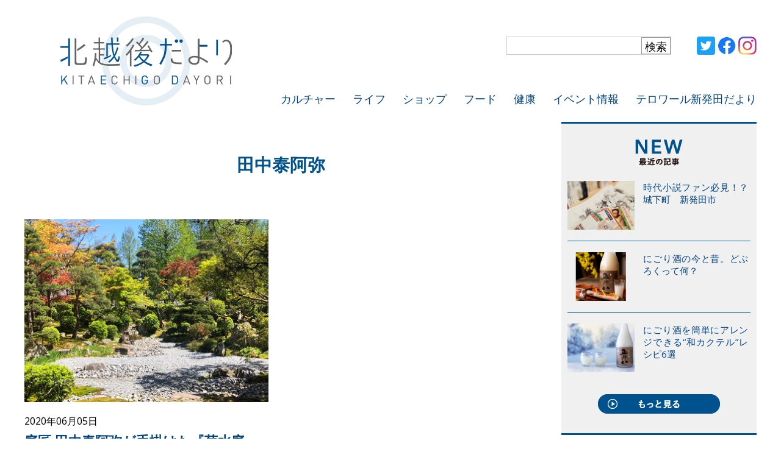

--- FILE ---
content_type: text/html; charset=UTF-8
request_url: https://kikusui-tsushin.com/tag/%E7%94%B0%E4%B8%AD%E6%B3%B0%E9%98%BF%E5%BC%A5/
body_size: 48361
content:
<!DOCTYPE html>
<html lang="jp">

<head>
	<meta charset="UTF-8">
	<meta name="viewport" content="width=device-width, initial-scale=1.0">
	<meta http-equiv="X-UA-Compatible" content="ie=edge">
	<title>北越後だより</title>

	<meta name="description" content="">
	<meta name="keyword" content="">
	<meta name="author" content="">
	<link rel="stylesheet" type="text/css" href="https://ajax.googleapis.com/ajax/libs/jqueryui/1.12.1/themes/ui-lightness/jquery-ui.min.css">
	<link rel="stylesheet" type="text/css" href="https://maxcdn.bootstrapcdn.com/font-awesome/4.7.0/css/font-awesome.min.css">
	<link rel="stylesheet" href="https://kikusui-tsushin.com/wp/wp-content/themes/kikusui_tsushin/assets_org/css/ress_custom.min.css">
	<link rel="stylesheet" href="https://kikusui-tsushin.com/wp/wp-content/themes/kikusui_tsushin/assets_org/js/slick.js/slick.css">
	<link rel="stylesheet" href="https://kikusui-tsushin.com/wp/wp-content/themes/kikusui_tsushin/assets_org/js/slick.js/slick-theme.css">
	<link rel="stylesheet" href="https://kikusui-tsushin.com/wp/wp-content/themes/kikusui_tsushin/assets_org/css/style.css">


	<script src="https://ajax.googleapis.com/ajax/libs/jquery/3.2.1/jquery.min.js"></script>
	<script src="https://ajax.googleapis.com/ajax/libs/jqueryui/1.12.1/jquery-ui.min.js"></script>

	<script src="https://kikusui-tsushin.com/wp/wp-content/themes/kikusui_tsushin/assets_org/js/pagetop.js"></script>
	<script src="https://kikusui-tsushin.com/wp/wp-content/themes/kikusui_tsushin/assets_org/js/smartRollover.js"></script>
	<script src="https://kikusui-tsushin.com/wp/wp-content/themes/kikusui_tsushin/assets_org/js/slick.js/slick.js"></script>

	<script src="https://kikusui-tsushin.com/wp/wp-content/themes/kikusui_tsushin/assets_org/js/scripts.js"></script>

	<title>田中泰阿弥 &#8211; 北越後だより</title>
<meta name='robots' content='max-image-preview:large' />
	<style>img:is([sizes="auto" i], [sizes^="auto," i]) { contain-intrinsic-size: 3000px 1500px }</style>
	<link rel='dns-prefetch' href='//s7.addthis.com' />
<link rel="alternate" type="application/rss+xml" title="北越後だより &raquo; フィード" href="https://kikusui-tsushin.com/feed/" />
<link rel="alternate" type="application/rss+xml" title="北越後だより &raquo; コメントフィード" href="https://kikusui-tsushin.com/comments/feed/" />
<link rel="alternate" type="application/rss+xml" title="北越後だより &raquo; 田中泰阿弥 タグのフィード" href="https://kikusui-tsushin.com/tag/%e7%94%b0%e4%b8%ad%e6%b3%b0%e9%98%bf%e5%bc%a5/feed/" />
<script type="text/javascript">
/* <![CDATA[ */
window._wpemojiSettings = {"baseUrl":"https:\/\/s.w.org\/images\/core\/emoji\/15.0.3\/72x72\/","ext":".png","svgUrl":"https:\/\/s.w.org\/images\/core\/emoji\/15.0.3\/svg\/","svgExt":".svg","source":{"concatemoji":"https:\/\/kikusui-tsushin.com\/wp\/wp-includes\/js\/wp-emoji-release.min.js?ver=6.7.2"}};
/*! This file is auto-generated */
!function(i,n){var o,s,e;function c(e){try{var t={supportTests:e,timestamp:(new Date).valueOf()};sessionStorage.setItem(o,JSON.stringify(t))}catch(e){}}function p(e,t,n){e.clearRect(0,0,e.canvas.width,e.canvas.height),e.fillText(t,0,0);var t=new Uint32Array(e.getImageData(0,0,e.canvas.width,e.canvas.height).data),r=(e.clearRect(0,0,e.canvas.width,e.canvas.height),e.fillText(n,0,0),new Uint32Array(e.getImageData(0,0,e.canvas.width,e.canvas.height).data));return t.every(function(e,t){return e===r[t]})}function u(e,t,n){switch(t){case"flag":return n(e,"\ud83c\udff3\ufe0f\u200d\u26a7\ufe0f","\ud83c\udff3\ufe0f\u200b\u26a7\ufe0f")?!1:!n(e,"\ud83c\uddfa\ud83c\uddf3","\ud83c\uddfa\u200b\ud83c\uddf3")&&!n(e,"\ud83c\udff4\udb40\udc67\udb40\udc62\udb40\udc65\udb40\udc6e\udb40\udc67\udb40\udc7f","\ud83c\udff4\u200b\udb40\udc67\u200b\udb40\udc62\u200b\udb40\udc65\u200b\udb40\udc6e\u200b\udb40\udc67\u200b\udb40\udc7f");case"emoji":return!n(e,"\ud83d\udc26\u200d\u2b1b","\ud83d\udc26\u200b\u2b1b")}return!1}function f(e,t,n){var r="undefined"!=typeof WorkerGlobalScope&&self instanceof WorkerGlobalScope?new OffscreenCanvas(300,150):i.createElement("canvas"),a=r.getContext("2d",{willReadFrequently:!0}),o=(a.textBaseline="top",a.font="600 32px Arial",{});return e.forEach(function(e){o[e]=t(a,e,n)}),o}function t(e){var t=i.createElement("script");t.src=e,t.defer=!0,i.head.appendChild(t)}"undefined"!=typeof Promise&&(o="wpEmojiSettingsSupports",s=["flag","emoji"],n.supports={everything:!0,everythingExceptFlag:!0},e=new Promise(function(e){i.addEventListener("DOMContentLoaded",e,{once:!0})}),new Promise(function(t){var n=function(){try{var e=JSON.parse(sessionStorage.getItem(o));if("object"==typeof e&&"number"==typeof e.timestamp&&(new Date).valueOf()<e.timestamp+604800&&"object"==typeof e.supportTests)return e.supportTests}catch(e){}return null}();if(!n){if("undefined"!=typeof Worker&&"undefined"!=typeof OffscreenCanvas&&"undefined"!=typeof URL&&URL.createObjectURL&&"undefined"!=typeof Blob)try{var e="postMessage("+f.toString()+"("+[JSON.stringify(s),u.toString(),p.toString()].join(",")+"));",r=new Blob([e],{type:"text/javascript"}),a=new Worker(URL.createObjectURL(r),{name:"wpTestEmojiSupports"});return void(a.onmessage=function(e){c(n=e.data),a.terminate(),t(n)})}catch(e){}c(n=f(s,u,p))}t(n)}).then(function(e){for(var t in e)n.supports[t]=e[t],n.supports.everything=n.supports.everything&&n.supports[t],"flag"!==t&&(n.supports.everythingExceptFlag=n.supports.everythingExceptFlag&&n.supports[t]);n.supports.everythingExceptFlag=n.supports.everythingExceptFlag&&!n.supports.flag,n.DOMReady=!1,n.readyCallback=function(){n.DOMReady=!0}}).then(function(){return e}).then(function(){var e;n.supports.everything||(n.readyCallback(),(e=n.source||{}).concatemoji?t(e.concatemoji):e.wpemoji&&e.twemoji&&(t(e.twemoji),t(e.wpemoji)))}))}((window,document),window._wpemojiSettings);
/* ]]> */
</script>
<style id='wp-emoji-styles-inline-css' type='text/css'>

	img.wp-smiley, img.emoji {
		display: inline !important;
		border: none !important;
		box-shadow: none !important;
		height: 1em !important;
		width: 1em !important;
		margin: 0 0.07em !important;
		vertical-align: -0.1em !important;
		background: none !important;
		padding: 0 !important;
	}
</style>
<link rel='stylesheet' id='wp-block-library-css' href='https://kikusui-tsushin.com/wp/wp-includes/css/dist/block-library/style.min.css?ver=6.7.2' type='text/css' media='all' />
<style id='classic-theme-styles-inline-css' type='text/css'>
/*! This file is auto-generated */
.wp-block-button__link{color:#fff;background-color:#32373c;border-radius:9999px;box-shadow:none;text-decoration:none;padding:calc(.667em + 2px) calc(1.333em + 2px);font-size:1.125em}.wp-block-file__button{background:#32373c;color:#fff;text-decoration:none}
</style>
<style id='global-styles-inline-css' type='text/css'>
:root{--wp--preset--aspect-ratio--square: 1;--wp--preset--aspect-ratio--4-3: 4/3;--wp--preset--aspect-ratio--3-4: 3/4;--wp--preset--aspect-ratio--3-2: 3/2;--wp--preset--aspect-ratio--2-3: 2/3;--wp--preset--aspect-ratio--16-9: 16/9;--wp--preset--aspect-ratio--9-16: 9/16;--wp--preset--color--black: #000000;--wp--preset--color--cyan-bluish-gray: #abb8c3;--wp--preset--color--white: #ffffff;--wp--preset--color--pale-pink: #f78da7;--wp--preset--color--vivid-red: #cf2e2e;--wp--preset--color--luminous-vivid-orange: #ff6900;--wp--preset--color--luminous-vivid-amber: #fcb900;--wp--preset--color--light-green-cyan: #7bdcb5;--wp--preset--color--vivid-green-cyan: #00d084;--wp--preset--color--pale-cyan-blue: #8ed1fc;--wp--preset--color--vivid-cyan-blue: #0693e3;--wp--preset--color--vivid-purple: #9b51e0;--wp--preset--gradient--vivid-cyan-blue-to-vivid-purple: linear-gradient(135deg,rgba(6,147,227,1) 0%,rgb(155,81,224) 100%);--wp--preset--gradient--light-green-cyan-to-vivid-green-cyan: linear-gradient(135deg,rgb(122,220,180) 0%,rgb(0,208,130) 100%);--wp--preset--gradient--luminous-vivid-amber-to-luminous-vivid-orange: linear-gradient(135deg,rgba(252,185,0,1) 0%,rgba(255,105,0,1) 100%);--wp--preset--gradient--luminous-vivid-orange-to-vivid-red: linear-gradient(135deg,rgba(255,105,0,1) 0%,rgb(207,46,46) 100%);--wp--preset--gradient--very-light-gray-to-cyan-bluish-gray: linear-gradient(135deg,rgb(238,238,238) 0%,rgb(169,184,195) 100%);--wp--preset--gradient--cool-to-warm-spectrum: linear-gradient(135deg,rgb(74,234,220) 0%,rgb(151,120,209) 20%,rgb(207,42,186) 40%,rgb(238,44,130) 60%,rgb(251,105,98) 80%,rgb(254,248,76) 100%);--wp--preset--gradient--blush-light-purple: linear-gradient(135deg,rgb(255,206,236) 0%,rgb(152,150,240) 100%);--wp--preset--gradient--blush-bordeaux: linear-gradient(135deg,rgb(254,205,165) 0%,rgb(254,45,45) 50%,rgb(107,0,62) 100%);--wp--preset--gradient--luminous-dusk: linear-gradient(135deg,rgb(255,203,112) 0%,rgb(199,81,192) 50%,rgb(65,88,208) 100%);--wp--preset--gradient--pale-ocean: linear-gradient(135deg,rgb(255,245,203) 0%,rgb(182,227,212) 50%,rgb(51,167,181) 100%);--wp--preset--gradient--electric-grass: linear-gradient(135deg,rgb(202,248,128) 0%,rgb(113,206,126) 100%);--wp--preset--gradient--midnight: linear-gradient(135deg,rgb(2,3,129) 0%,rgb(40,116,252) 100%);--wp--preset--font-size--small: 13px;--wp--preset--font-size--medium: 20px;--wp--preset--font-size--large: 36px;--wp--preset--font-size--x-large: 42px;--wp--preset--spacing--20: 0.44rem;--wp--preset--spacing--30: 0.67rem;--wp--preset--spacing--40: 1rem;--wp--preset--spacing--50: 1.5rem;--wp--preset--spacing--60: 2.25rem;--wp--preset--spacing--70: 3.38rem;--wp--preset--spacing--80: 5.06rem;--wp--preset--shadow--natural: 6px 6px 9px rgba(0, 0, 0, 0.2);--wp--preset--shadow--deep: 12px 12px 50px rgba(0, 0, 0, 0.4);--wp--preset--shadow--sharp: 6px 6px 0px rgba(0, 0, 0, 0.2);--wp--preset--shadow--outlined: 6px 6px 0px -3px rgba(255, 255, 255, 1), 6px 6px rgba(0, 0, 0, 1);--wp--preset--shadow--crisp: 6px 6px 0px rgba(0, 0, 0, 1);}:where(.is-layout-flex){gap: 0.5em;}:where(.is-layout-grid){gap: 0.5em;}body .is-layout-flex{display: flex;}.is-layout-flex{flex-wrap: wrap;align-items: center;}.is-layout-flex > :is(*, div){margin: 0;}body .is-layout-grid{display: grid;}.is-layout-grid > :is(*, div){margin: 0;}:where(.wp-block-columns.is-layout-flex){gap: 2em;}:where(.wp-block-columns.is-layout-grid){gap: 2em;}:where(.wp-block-post-template.is-layout-flex){gap: 1.25em;}:where(.wp-block-post-template.is-layout-grid){gap: 1.25em;}.has-black-color{color: var(--wp--preset--color--black) !important;}.has-cyan-bluish-gray-color{color: var(--wp--preset--color--cyan-bluish-gray) !important;}.has-white-color{color: var(--wp--preset--color--white) !important;}.has-pale-pink-color{color: var(--wp--preset--color--pale-pink) !important;}.has-vivid-red-color{color: var(--wp--preset--color--vivid-red) !important;}.has-luminous-vivid-orange-color{color: var(--wp--preset--color--luminous-vivid-orange) !important;}.has-luminous-vivid-amber-color{color: var(--wp--preset--color--luminous-vivid-amber) !important;}.has-light-green-cyan-color{color: var(--wp--preset--color--light-green-cyan) !important;}.has-vivid-green-cyan-color{color: var(--wp--preset--color--vivid-green-cyan) !important;}.has-pale-cyan-blue-color{color: var(--wp--preset--color--pale-cyan-blue) !important;}.has-vivid-cyan-blue-color{color: var(--wp--preset--color--vivid-cyan-blue) !important;}.has-vivid-purple-color{color: var(--wp--preset--color--vivid-purple) !important;}.has-black-background-color{background-color: var(--wp--preset--color--black) !important;}.has-cyan-bluish-gray-background-color{background-color: var(--wp--preset--color--cyan-bluish-gray) !important;}.has-white-background-color{background-color: var(--wp--preset--color--white) !important;}.has-pale-pink-background-color{background-color: var(--wp--preset--color--pale-pink) !important;}.has-vivid-red-background-color{background-color: var(--wp--preset--color--vivid-red) !important;}.has-luminous-vivid-orange-background-color{background-color: var(--wp--preset--color--luminous-vivid-orange) !important;}.has-luminous-vivid-amber-background-color{background-color: var(--wp--preset--color--luminous-vivid-amber) !important;}.has-light-green-cyan-background-color{background-color: var(--wp--preset--color--light-green-cyan) !important;}.has-vivid-green-cyan-background-color{background-color: var(--wp--preset--color--vivid-green-cyan) !important;}.has-pale-cyan-blue-background-color{background-color: var(--wp--preset--color--pale-cyan-blue) !important;}.has-vivid-cyan-blue-background-color{background-color: var(--wp--preset--color--vivid-cyan-blue) !important;}.has-vivid-purple-background-color{background-color: var(--wp--preset--color--vivid-purple) !important;}.has-black-border-color{border-color: var(--wp--preset--color--black) !important;}.has-cyan-bluish-gray-border-color{border-color: var(--wp--preset--color--cyan-bluish-gray) !important;}.has-white-border-color{border-color: var(--wp--preset--color--white) !important;}.has-pale-pink-border-color{border-color: var(--wp--preset--color--pale-pink) !important;}.has-vivid-red-border-color{border-color: var(--wp--preset--color--vivid-red) !important;}.has-luminous-vivid-orange-border-color{border-color: var(--wp--preset--color--luminous-vivid-orange) !important;}.has-luminous-vivid-amber-border-color{border-color: var(--wp--preset--color--luminous-vivid-amber) !important;}.has-light-green-cyan-border-color{border-color: var(--wp--preset--color--light-green-cyan) !important;}.has-vivid-green-cyan-border-color{border-color: var(--wp--preset--color--vivid-green-cyan) !important;}.has-pale-cyan-blue-border-color{border-color: var(--wp--preset--color--pale-cyan-blue) !important;}.has-vivid-cyan-blue-border-color{border-color: var(--wp--preset--color--vivid-cyan-blue) !important;}.has-vivid-purple-border-color{border-color: var(--wp--preset--color--vivid-purple) !important;}.has-vivid-cyan-blue-to-vivid-purple-gradient-background{background: var(--wp--preset--gradient--vivid-cyan-blue-to-vivid-purple) !important;}.has-light-green-cyan-to-vivid-green-cyan-gradient-background{background: var(--wp--preset--gradient--light-green-cyan-to-vivid-green-cyan) !important;}.has-luminous-vivid-amber-to-luminous-vivid-orange-gradient-background{background: var(--wp--preset--gradient--luminous-vivid-amber-to-luminous-vivid-orange) !important;}.has-luminous-vivid-orange-to-vivid-red-gradient-background{background: var(--wp--preset--gradient--luminous-vivid-orange-to-vivid-red) !important;}.has-very-light-gray-to-cyan-bluish-gray-gradient-background{background: var(--wp--preset--gradient--very-light-gray-to-cyan-bluish-gray) !important;}.has-cool-to-warm-spectrum-gradient-background{background: var(--wp--preset--gradient--cool-to-warm-spectrum) !important;}.has-blush-light-purple-gradient-background{background: var(--wp--preset--gradient--blush-light-purple) !important;}.has-blush-bordeaux-gradient-background{background: var(--wp--preset--gradient--blush-bordeaux) !important;}.has-luminous-dusk-gradient-background{background: var(--wp--preset--gradient--luminous-dusk) !important;}.has-pale-ocean-gradient-background{background: var(--wp--preset--gradient--pale-ocean) !important;}.has-electric-grass-gradient-background{background: var(--wp--preset--gradient--electric-grass) !important;}.has-midnight-gradient-background{background: var(--wp--preset--gradient--midnight) !important;}.has-small-font-size{font-size: var(--wp--preset--font-size--small) !important;}.has-medium-font-size{font-size: var(--wp--preset--font-size--medium) !important;}.has-large-font-size{font-size: var(--wp--preset--font-size--large) !important;}.has-x-large-font-size{font-size: var(--wp--preset--font-size--x-large) !important;}
:where(.wp-block-post-template.is-layout-flex){gap: 1.25em;}:where(.wp-block-post-template.is-layout-grid){gap: 1.25em;}
:where(.wp-block-columns.is-layout-flex){gap: 2em;}:where(.wp-block-columns.is-layout-grid){gap: 2em;}
:root :where(.wp-block-pullquote){font-size: 1.5em;line-height: 1.6;}
</style>
<link rel='stylesheet' id='kikusui_tsushin-style-css' href='https://kikusui-tsushin.com/wp/wp-content/themes/kikusui_tsushin/style.css?ver=6.7.2' type='text/css' media='all' />
<link rel='stylesheet' id='addthis_all_pages-css' href='https://kikusui-tsushin.com/wp/wp-content/plugins/addthis/frontend/build/addthis_wordpress_public.min.css?ver=6.7.2' type='text/css' media='all' />
<link rel="https://api.w.org/" href="https://kikusui-tsushin.com/wp-json/" /><link rel="alternate" title="JSON" type="application/json" href="https://kikusui-tsushin.com/wp-json/wp/v2/tags/59" /><link rel="EditURI" type="application/rsd+xml" title="RSD" href="https://kikusui-tsushin.com/wp/xmlrpc.php?rsd" />
<meta name="generator" content="WordPress 6.7.2" />
		<style type="text/css" id="wp-custom-css">
			div.main a,
div.main a:visited {
  color: #004483!important;
  text-decoration: none;
}

.header_wrapper header h1.logo{
	/*margin-left:24px!important;*/
}


/*カートボタン*/
div.kikucart {
	/*font-size:14px;*/
}

div.kikucart table {
	width:45%;
}

div.kikucart  img{
	width:200px;
}

div.kikucart input[type="text"],
div.kikucart select{
-webkit-box-sizing: border-box;
box-sizing: border-box;
-webkit-appearance: button;
appearance: none;
border-radius: 0;
width:40%;
font-size:13px;
border:1px solid #aaa;
padding:2px;
}

/* submit */
div.kikucart button{
display: flex;
justify-content: center;
font-size:14px;
}

div.kikucart button {
cursor:pointer;
border:none;
display: inline-block;
width:200px;
background:#d5af00;
color: #fff;
margin:5px;
padding: 4px 8px;
}		</style>
		</head>

<body class="archive tag tag-59 hfeed">

	<div class="header_wrapper">
		<header class="clearfix">
			<h1 class="logo"><a href="https://kikusui-tsushin.com/"><img src="https://kikusui-tsushin.com/wp/wp-content/themes/kikusui_tsushin/assets_org/img/logo.png" alt="北越後だより"></a></h1>
			<div class="header_menu">

				<div class="search pc">
					<form id="header_search" name="header_search" action="https://kikusui-tsushin.com/" method="get">

						<input class="input" type="text" id="" name="s" value="">
						<input class="submit" type="submit" value="検索">
					</form>
				</div>

				<ul class="sns">
					<li><a href="https://twitter.com/kikusui_pr" target="_blank"><img src="https://kikusui-tsushin.com/wp/wp-content/themes/kikusui_tsushin/assets_org/img/twitter.png" alt=""></a></li>
					<li><a href="https://www.facebook.com/kikusui.jp" target="_blank"><img src="https://kikusui-tsushin.com/wp/wp-content/themes/kikusui_tsushin/assets_org/img/facebook.png" alt=""></a></li>
					<li><a href="https://www.instagram.com/kikusui_pr/" target="_blank"><img src="https://kikusui-tsushin.com/wp/wp-content/themes/kikusui_tsushin/assets_org/img/instagram.png" alt=""></a></li>
				</ul>

				<div id="menu" class="gnavi">
					<a id="sp_close" class="sp" href="javascript:void(0);">閉じる</a>
					<nav>
						<ol>
							<li ><a href="https://kikusui-tsushin.com/category/culture">カルチャー</a></li>
							<li ><a href="https://kikusui-tsushin.com/category/life">ライフ</a></li>
							<li ><a href="https://kikusui-tsushin.com/category/shop">ショップ</a></li>
							<li ><a href="https://kikusui-tsushin.com/category/food">フード</a></li>
							<li ><a href="https://kikusui-tsushin.com/category/health">健康</a></li>
							<li ><a href="https://kikusui-tsushin.com/category/event">イベント情報</a></li>
							<li ><a href="https://kikusui-tsushin.com/category/shibatadayori">テロワール新発田だより</a></li>
						</ol>
					</nav>
				</div>
			</div>
			<div class="sp" id="sp_open"><a href="javascript:void(0);"><img src="https://kikusui-tsushin.com/wp/wp-content/themes/kikusui_tsushin/assets_org/img/sp_open.png" alt=""></a></div>
		</header>
	</div>
<div class="wrapper">
	<div id="primary" class="main archive content-area">

			<header class="page-header">
				<h1 class="page-title">田中泰阿弥</h1>			</header><!-- .page-header -->


		<div class="articlelist ">
		

			




        <div class="article article_top">
            <div class="img">
                <a href="https://kikusui-tsushin.com/tanakataiami-kikusuiteien/"><img width="1200" height="604" src="https://kikusui-tsushin.com/wp/wp-content/uploads/2020/06/01_-2.jpg" class="attachment-post-thumbnail size-post-thumbnail wp-post-image" alt="" decoding="async" loading="lazy" srcset="https://kikusui-tsushin.com/wp/wp-content/uploads/2020/06/01_-2.jpg 1200w, https://kikusui-tsushin.com/wp/wp-content/uploads/2020/06/01_-2-300x151.jpg 300w, https://kikusui-tsushin.com/wp/wp-content/uploads/2020/06/01_-2-768x387.jpg 768w, https://kikusui-tsushin.com/wp/wp-content/uploads/2020/06/01_-2-1024x515.jpg 1024w" sizes="auto, (max-width: 1200px) 100vw, 1200px" /></a>
            </div>
            <div class="copy">
                <p class="date">2020年06月05日</p>
                <h3><a href="https://kikusui-tsushin.com/tanakataiami-kikusuiteien/">庭匠 田中泰阿弥が手掛けた『菊水庭園』</a></h3>
                <!-- <p class="category"><a href="https://kikusui-tsushin.com/category/culture/" rel="category tag">カルチャー</a>, <a href="https://kikusui-tsushin.com/category/shibatadayori/" rel="category tag">テロワール新発田だより</a></p> -->
                <p class="text">
					<a href="https://kikusui-tsushin.com/tanakataiami-kikusuiteien/">菊水が蔵を構える新発田市は、越後平野（新潟平野）の北部に位置し、中世にはこの地を流れる新発田川の流域にその水運を生かして城が築かれました。

江戸時代には十万石の城下町として栄え、武家町・町人町・寺町などの特徴的な町が形成されました。現在も城下町当時の区割りや道、歴史的建造物など、かつての姿をまちの随所に見ることができます。

ご紹介したいのは「清水園」、近江八景を取り入れた回遊式庭園です。中央には草書体の「水」の字をかたどった池が配置されており、池の周囲には五つの茶室が点在しています。その凛とした美しい佇まいと歴史的観点より2003年に国の名勝に指定されました。

清水園は江戸時代に幕府茶道方の縣宗知の指南により築造されましたが、昭和20年代に荒廃した同園を田中泰阿弥が修復しました。
田中泰阿弥は銀閣寺の清泉の石組の発掘復元をはじめ全国各地の寺院や名園を手掛け、孤高の庭匠と呼ばれた人物です。
池泉と一体になり景観に溶け込む5つの茶室を建立、京都から運んだ石を配し、古い記録と聞き込みに基づいて丹念に修復した結果、他に比をみない名園となりました。現在高い評価を得ている清水園の作庭は、そのほとんどが田中泰阿弥の再生作業の賜物と言えるでしょう。城下町新発田ならではの歴史ある庭園、新発田の誇りです。

旧新発田藩下屋敷庭園 清水園
http://hoppou-bunka.com/shimizuen/ennai.html

&nbsp;

さて。菊水では平成最後の秋に敷地内庭園の一般公開をはじめました。
菊水酒造の創業家・高澤家の邸宅庭園として1969年に造られたもので、実は前述の清水園を手掛けた田中泰阿弥氏の手による庭なのです。

[caption id="attachment_537" align="aligncenter" width="640"] 　　造園当時の様子。右奥が庭匠　田中泰阿弥[/caption]

&nbsp;

こちらは、水を用いずに石の組み合わせや地形の高低などによって山水の景色を表現する枯山水庭園ですが、庭全体では池泉回遊式庭園の形式であり、中央に枯山水の手法で表現された池が配置されて、言うなれば池泉回遊式と枯山水が絶妙に組み合わされた風情ある庭園です。

田中泰阿弥の作庭では枯山水は珍しいのだそうです。菊水酒造には、1966,7年に続けて大水害に見舞われ現在の地に移転を余儀なくされた苦難の歴史があり、もしかしたらその悲劇を知る田中泰阿弥氏は蔵元への配慮から水を用いない枯山水を取り入れたのかもしれません。

[caption id="attachment_539" align="aligncenter" width="640"] 大小の石を組み合わせて水の流れを表現[/caption]

&nbsp;

石は菊水の近くを流れる加治川など各地を歩きまわった中で、この庭に合うものを集めてきたそうで、中央奥の石組は滝を、そこからの流れは加治川をイメージしているようです。
また、田中泰阿弥氏の庭園は苔が美しいことで有名ですが、高澤家の庭園も枯池の周辺に杉苔が張り巡らされ、瑞々しい緑色が広い庭を覆っています。

完成から今年でちょうど50年。木々は大きく成長し春から夏は鮮やかな緑が、秋には真っ赤に染まった紅葉が庭を彩ります。そして冬は雪景色と四季折々の楽しみ方があります。

飛び石に沿って歩き木々を愛でながらぐるり一周、風景に癒されるもよし、静かに枯山水を眺め精神世界や作り手の心象風景に思いを馳せるもよし。

現在は、蔵見学を中止しているため庭園の公開も中止していますが、再開した折には、ぜひ日本庭園の奥深さを体験しにいらしてください。

[caption id="attachment_540" align="aligncenter" width="640"] 菊水庭園[/caption]

&nbsp;

菊水酒造蔵見学のご案内
https://www.kikusui-sake.com/home/jp/labo/</a>
                </p>
            </div>
        </div>




			</div>
			

		</div>

		


<div class="sidebar">

<div class="side_news block">
	<h2>
		<img src="https://kikusui-tsushin.com/wp/wp-content/themes/kikusui_tsushin/assets_org/img/title_new.png" alt="">
	</h2>

	<ol class="newslist">






<!-- the loop -->


<li class="article">
			<div class="figure">
				<a href="https://kikusui-tsushin.com/eyes_syousetsu/"><img width="612" height="408" src="https://kikusui-tsushin.com/wp/wp-content/uploads/2021/04/0aaa66664240364bfb0566403f5c7cfc-1.jpg" class="attachment-post-thumbnail size-post-thumbnail wp-post-image" alt="" decoding="async" loading="lazy" srcset="https://kikusui-tsushin.com/wp/wp-content/uploads/2021/04/0aaa66664240364bfb0566403f5c7cfc-1.jpg 612w, https://kikusui-tsushin.com/wp/wp-content/uploads/2021/04/0aaa66664240364bfb0566403f5c7cfc-1-300x200.jpg 300w" sizes="auto, (max-width: 612px) 100vw, 612px" /></a>
			</div>
			<p>
			<a href="https://kikusui-tsushin.com/eyes_syousetsu/">時代小説ファン必見！？城下町　新発田市</a>
			</p>
		</li>



<li class="article">
			<div class="figure">
				<a href="https://kikusui-tsushin.com/tsushin26goro/"><img width="1000" height="969" src="https://kikusui-tsushin.com/wp/wp-content/uploads/2024/01/579b9b57c9c022bdc35d981975247629-scaled-e1704433950643.jpg" class="attachment-post-thumbnail size-post-thumbnail wp-post-image" alt="" decoding="async" loading="lazy" srcset="https://kikusui-tsushin.com/wp/wp-content/uploads/2024/01/579b9b57c9c022bdc35d981975247629-scaled-e1704433950643.jpg 1000w, https://kikusui-tsushin.com/wp/wp-content/uploads/2024/01/579b9b57c9c022bdc35d981975247629-scaled-e1704433950643-300x291.jpg 300w, https://kikusui-tsushin.com/wp/wp-content/uploads/2024/01/579b9b57c9c022bdc35d981975247629-scaled-e1704433950643-768x744.jpg 768w" sizes="auto, (max-width: 1000px) 100vw, 1000px" /></a>
			</div>
			<p>
			<a href="https://kikusui-tsushin.com/tsushin26goro/">にごり酒の今と昔。どぶろくって何？</a>
			</p>
		</li>



<li class="article">
			<div class="figure">
				<a href="https://kikusui-tsushin.com/20191207-568-recipe/"><img width="907" height="455" src="https://kikusui-tsushin.com/wp/wp-content/uploads/2021/10/8fe71947e0160d7fe1630f6a492efae1-e1699493867677.png" class="attachment-post-thumbnail size-post-thumbnail wp-post-image" alt="" decoding="async" loading="lazy" srcset="https://kikusui-tsushin.com/wp/wp-content/uploads/2021/10/8fe71947e0160d7fe1630f6a492efae1-e1699493867677.png 907w, https://kikusui-tsushin.com/wp/wp-content/uploads/2021/10/8fe71947e0160d7fe1630f6a492efae1-e1699493867677-300x150.png 300w, https://kikusui-tsushin.com/wp/wp-content/uploads/2021/10/8fe71947e0160d7fe1630f6a492efae1-e1699493867677-768x385.png 768w" sizes="auto, (max-width: 907px) 100vw, 907px" /></a>
			</div>
			<p>
			<a href="https://kikusui-tsushin.com/20191207-568-recipe/">にごり酒を簡単にアレンジできる“和カクテル”レシピ6選</a>
			</p>
		</li>

<!-- end of the loop -->


	</ol>


	<div class="more">
		<a href="https://kikusui-tsushin.com/newarticles"><img src="https://kikusui-tsushin.com/wp/wp-content/themes/kikusui_tsushin/assets_org/img/btn_more.png" alt=""></a>
	</div>


</div>







<section id="tag_cloud-2" class="widget widget_tag_cloud"><h2 class="widget-title">KEYWORD</h2><div class="tagcloud"><a href="https://kikusui-tsushin.com/tag/777/" class="tag-cloud-link tag-link-90 tag-link-position-1" style="font-size: 8pt;" aria-label="777 (1個の項目)">777</a>
<a href="https://kikusui-tsushin.com/tag/twitter/" class="tag-cloud-link tag-link-33 tag-link-position-2" style="font-size: 12.2pt;" aria-label="Twitter (2個の項目)">Twitter</a>
<a href="https://kikusui-tsushin.com/tag/%e3%81%8a%e4%b8%ad%e5%85%83/" class="tag-cloud-link tag-link-71 tag-link-position-3" style="font-size: 8pt;" aria-label="お中元 (1個の項目)">お中元</a>
<a href="https://kikusui-tsushin.com/tag/%e3%81%8a%e7%87%97/" class="tag-cloud-link tag-link-13 tag-link-position-4" style="font-size: 12.2pt;" aria-label="お燗 (2個の項目)">お燗</a>
<a href="https://kikusui-tsushin.com/tag/%e3%81%9d%e3%81%86%e3%81%88%e3%82%93%e8%be%b2%e5%a0%b4/" class="tag-cloud-link tag-link-120 tag-link-position-5" style="font-size: 8pt;" aria-label="そうえん農場 (1個の項目)">そうえん農場</a>
<a href="https://kikusui-tsushin.com/tag/%e3%81%ab%e3%81%94%e3%82%8a%e9%85%92/" class="tag-cloud-link tag-link-26 tag-link-position-6" style="font-size: 12.2pt;" aria-label="にごり酒 (2個の項目)">にごり酒</a>
<a href="https://kikusui-tsushin.com/tag/%e3%81%b5%e3%81%aa%e3%81%90%e3%81%a1/" class="tag-cloud-link tag-link-8 tag-link-position-7" style="font-size: 20.833333333333pt;" aria-label="ふなぐち (6個の項目)">ふなぐち</a>
<a href="https://kikusui-tsushin.com/tag/%e3%81%bf%e3%81%9e%e3%82%8c%e9%85%92/" class="tag-cloud-link tag-link-76 tag-link-position-8" style="font-size: 8pt;" aria-label="みぞれ酒 (1個の項目)">みぞれ酒</a>
<a href="https://kikusui-tsushin.com/tag/%e3%82%a2%e3%82%b9%e3%83%91%e3%83%a9/" class="tag-cloud-link tag-link-108 tag-link-position-9" style="font-size: 8pt;" aria-label="アスパラ (1個の項目)">アスパラ</a>
<a href="https://kikusui-tsushin.com/tag/%e3%82%aa%e3%83%b3%e3%82%b6%e3%83%ad%e3%83%83%e3%82%af/" class="tag-cloud-link tag-link-75 tag-link-position-10" style="font-size: 8pt;" aria-label="オンザロック (1個の項目)">オンザロック</a>
<a href="https://kikusui-tsushin.com/tag/%e3%82%ad%e3%83%a3%e3%83%b3%e3%83%97/" class="tag-cloud-link tag-link-96 tag-link-position-11" style="font-size: 8pt;" aria-label="キャンプ (1個の項目)">キャンプ</a>
<a href="https://kikusui-tsushin.com/tag/%e3%82%ad%e3%83%a3%e3%83%b3%e3%83%9a%e3%83%bc%e3%83%b3/" class="tag-cloud-link tag-link-111 tag-link-position-12" style="font-size: 12.2pt;" aria-label="キャンペーン (2個の項目)">キャンペーン</a>
<a href="https://kikusui-tsushin.com/tag/%e3%82%b3%e3%82%b7%e3%83%92%e3%82%ab%e3%83%aa/" class="tag-cloud-link tag-link-119 tag-link-position-13" style="font-size: 8pt;" aria-label="コシヒカリ (1個の項目)">コシヒカリ</a>
<a href="https://kikusui-tsushin.com/tag/%e3%83%84%e3%82%a4%e3%83%83%e3%82%bf%e3%83%bc/" class="tag-cloud-link tag-link-34 tag-link-position-14" style="font-size: 12.2pt;" aria-label="ツイッター (2個の項目)">ツイッター</a>
<a href="https://kikusui-tsushin.com/tag/%e3%83%97%e3%83%ac%e3%82%bc%e3%83%b3%e3%83%88/" class="tag-cloud-link tag-link-113 tag-link-position-15" style="font-size: 12.2pt;" aria-label="プレゼント (2個の項目)">プレゼント</a>
<a href="https://kikusui-tsushin.com/tag/%e3%83%ac%e3%82%b7%e3%83%94/" class="tag-cloud-link tag-link-18 tag-link-position-16" style="font-size: 17.333333333333pt;" aria-label="レシピ (4個の項目)">レシピ</a>
<a href="https://kikusui-tsushin.com/tag/%e4%b8%ad%e7%a7%8b%e3%81%ae%e5%90%8d%e6%9c%88/" class="tag-cloud-link tag-link-99 tag-link-position-17" style="font-size: 8pt;" aria-label="中秋の名月 (1個の項目)">中秋の名月</a>
<a href="https://kikusui-tsushin.com/tag/%e4%ba%94%e9%83%8e%e5%85%ab/" class="tag-cloud-link tag-link-16 tag-link-position-18" style="font-size: 12.2pt;" aria-label="五郎八 (2個の項目)">五郎八</a>
<a href="https://kikusui-tsushin.com/tag/%e5%86%b7%e9%85%92/" class="tag-cloud-link tag-link-79 tag-link-position-19" style="font-size: 8pt;" aria-label="冷酒 (1個の項目)">冷酒</a>
<a href="https://kikusui-tsushin.com/tag/%e5%89%b5%e6%a5%ad140%e5%91%a8%e5%b9%b4/" class="tag-cloud-link tag-link-117 tag-link-position-20" style="font-size: 8pt;" aria-label="創業140周年 (1個の項目)">創業140周年</a>
<a href="https://kikusui-tsushin.com/tag/%e5%8c%97%e8%b6%8a%e5%be%8c/" class="tag-cloud-link tag-link-118 tag-link-position-21" style="font-size: 8pt;" aria-label="北越後 (1個の項目)">北越後</a>
<a href="https://kikusui-tsushin.com/tag/%e5%a1%a9/" class="tag-cloud-link tag-link-114 tag-link-position-22" style="font-size: 8pt;" aria-label="塩 (1個の項目)">塩</a>
<a href="https://kikusui-tsushin.com/tag/%e5%a4%8f%e8%b6%8a%e3%81%97/" class="tag-cloud-link tag-link-93 tag-link-position-23" style="font-size: 8pt;" aria-label="夏越し (1個の項目)">夏越し</a>
<a href="https://kikusui-tsushin.com/tag/%e5%bc%95%e6%9c%ad/" class="tag-cloud-link tag-link-107 tag-link-position-24" style="font-size: 8pt;" aria-label="引札 (1個の項目)">引札</a>
<a href="https://kikusui-tsushin.com/tag/%e6%96%99%e7%90%86/" class="tag-cloud-link tag-link-36 tag-link-position-25" style="font-size: 17.333333333333pt;" aria-label="料理 (4個の項目)">料理</a>
<a href="https://kikusui-tsushin.com/tag/%e6%96%b0%e6%bd%9f/" class="tag-cloud-link tag-link-112 tag-link-position-26" style="font-size: 15pt;" aria-label="新潟 (3個の項目)">新潟</a>
<a href="https://kikusui-tsushin.com/tag/%e6%96%b0%e7%99%ba%e7%94%b0/" class="tag-cloud-link tag-link-46 tag-link-position-27" style="font-size: 17.333333333333pt;" aria-label="新発田 (4個の項目)">新発田</a>
<a href="https://kikusui-tsushin.com/tag/%e6%97%a5%e6%9c%ac%e3%81%ae%e6%96%87%e5%8c%96/" class="tag-cloud-link tag-link-70 tag-link-position-28" style="font-size: 8pt;" aria-label="日本の文化 (1個の項目)">日本の文化</a>
<a href="https://kikusui-tsushin.com/tag/%e6%97%a5%e6%9c%ac%e9%85%92/" class="tag-cloud-link tag-link-109 tag-link-position-29" style="font-size: 15pt;" aria-label="日本酒 (3個の項目)">日本酒</a>
<a href="https://kikusui-tsushin.com/tag/%e6%97%a5%e6%9c%ac%e9%85%92%e6%96%87%e5%8c%96%e7%a0%94%e7%a9%b6%e6%89%80/" class="tag-cloud-link tag-link-19 tag-link-position-30" style="font-size: 22pt;" aria-label="日本酒文化研究所 (7個の項目)">日本酒文化研究所</a>
<a href="https://kikusui-tsushin.com/tag/%e6%b5%b7/" class="tag-cloud-link tag-link-116 tag-link-position-31" style="font-size: 8pt;" aria-label="海 (1個の項目)">海</a>
<a href="https://kikusui-tsushin.com/tag/%e7%84%a1%e5%86%a0%e5%b8%9d/" class="tag-cloud-link tag-link-101 tag-link-position-32" style="font-size: 8pt;" aria-label="無冠帝 (1個の項目)">無冠帝</a>
<a href="https://kikusui-tsushin.com/tag/%e7%87%97%e9%85%92/" class="tag-cloud-link tag-link-12 tag-link-position-33" style="font-size: 12.2pt;" aria-label="燗酒 (2個の項目)">燗酒</a>
<a href="https://kikusui-tsushin.com/tag/%e7%94%9f%e5%8e%9f%e9%85%92/" class="tag-cloud-link tag-link-6 tag-link-position-34" style="font-size: 17.333333333333pt;" aria-label="生原酒 (4個の項目)">生原酒</a>
<a href="https://kikusui-tsushin.com/tag/%e7%94%9f%e9%85%92/" class="tag-cloud-link tag-link-55 tag-link-position-35" style="font-size: 12.2pt;" aria-label="生酒 (2個の項目)">生酒</a>
<a href="https://kikusui-tsushin.com/tag/%e7%ac%b9%e5%b7%9d%e6%b5%81%e3%82%8c/" class="tag-cloud-link tag-link-115 tag-link-position-36" style="font-size: 8pt;" aria-label="笹川流れ (1個の項目)">笹川流れ</a>
<a href="https://kikusui-tsushin.com/tag/%e7%b4%94%e7%b1%b3%e9%85%92/" class="tag-cloud-link tag-link-63 tag-link-position-37" style="font-size: 12.2pt;" aria-label="純米酒 (2個の項目)">純米酒</a>
<a href="https://kikusui-tsushin.com/tag/%e8%8f%8a%e6%b0%b4/" class="tag-cloud-link tag-link-110 tag-link-position-38" style="font-size: 15pt;" aria-label="菊水 (3個の項目)">菊水</a>
<a href="https://kikusui-tsushin.com/tag/%e8%8f%8a%e6%b0%b4%e3%81%ae%e8%be%9b%e5%8f%a3/" class="tag-cloud-link tag-link-10 tag-link-position-39" style="font-size: 12.2pt;" aria-label="菊水の辛口 (2個の項目)">菊水の辛口</a>
<a href="https://kikusui-tsushin.com/tag/%e8%8f%8a%e6%b0%b4%e6%97%a5%e6%9c%ac%e9%85%92%e6%96%87%e5%8c%96%e7%a0%94%e7%a9%b6%e6%89%80/" class="tag-cloud-link tag-link-77 tag-link-position-40" style="font-size: 8pt;" aria-label="菊水日本酒文化研究所 (1個の項目)">菊水日本酒文化研究所</a>
<a href="https://kikusui-tsushin.com/tag/%e8%be%9b%e5%8f%a3%e9%85%92/" class="tag-cloud-link tag-link-41 tag-link-position-41" style="font-size: 15pt;" aria-label="辛口酒 (3個の項目)">辛口酒</a>
<a href="https://kikusui-tsushin.com/tag/%e9%85%92%e7%b1%b3/" class="tag-cloud-link tag-link-94 tag-link-position-42" style="font-size: 8pt;" aria-label="酒米 (1個の項目)">酒米</a>
<a href="https://kikusui-tsushin.com/tag/%e9%85%92%e8%82%b2%e3%82%bb%e3%83%9f%e3%83%8a%e3%83%bc/" class="tag-cloud-link tag-link-78 tag-link-position-43" style="font-size: 8pt;" aria-label="酒育セミナー (1個の項目)">酒育セミナー</a>
<a href="https://kikusui-tsushin.com/tag/%e9%a2%a8%e5%91%82%e6%95%b7/" class="tag-cloud-link tag-link-72 tag-link-position-44" style="font-size: 8pt;" aria-label="風呂敷 (1個の項目)">風呂敷</a>
<a href="https://kikusui-tsushin.com/tag/%e9%a3%9f%e7%94%a8%e7%b1%b3/" class="tag-cloud-link tag-link-95 tag-link-position-45" style="font-size: 8pt;" aria-label="食用米 (1個の項目)">食用米</a></div>
</section>
<div class="side_ranking block">
	<h2>
		<img src="https://kikusui-tsushin.com/wp/wp-content/themes/kikusui_tsushin/assets_org/img/title_ranking.png" alt="">
	</h2>

	<ol class="newslist">

	
<!-- the loop -->


<li class="article">
			<div class="figure">
				<a href="https://kikusui-tsushin.com/kensyu/"><img width="1200" height="624" src="https://kikusui-tsushin.com/wp/wp-content/uploads/2020/05/MG_9641_.jpg" class="attachment-post-thumbnail size-post-thumbnail wp-post-image" alt="" decoding="async" loading="lazy" srcset="https://kikusui-tsushin.com/wp/wp-content/uploads/2020/05/MG_9641_.jpg 1200w, https://kikusui-tsushin.com/wp/wp-content/uploads/2020/05/MG_9641_-300x156.jpg 300w, https://kikusui-tsushin.com/wp/wp-content/uploads/2020/05/MG_9641_-768x399.jpg 768w, https://kikusui-tsushin.com/wp/wp-content/uploads/2020/05/MG_9641_-1024x532.jpg 1024w" sizes="auto, (max-width: 1200px) 100vw, 1200px" /></a>
			</div>
			<p>
			<a href="https://kikusui-tsushin.com/kensyu/">「水入らず」「水くさい」の語源は 日本酒にあるって?!</a>
			</p>
		</li>



<li class="article">
			<div class="figure">
				<a href="https://kikusui-tsushin.com/20191207-568-recipe/"><img width="907" height="455" src="https://kikusui-tsushin.com/wp/wp-content/uploads/2021/10/8fe71947e0160d7fe1630f6a492efae1-e1699493867677.png" class="attachment-post-thumbnail size-post-thumbnail wp-post-image" alt="" decoding="async" loading="lazy" srcset="https://kikusui-tsushin.com/wp/wp-content/uploads/2021/10/8fe71947e0160d7fe1630f6a492efae1-e1699493867677.png 907w, https://kikusui-tsushin.com/wp/wp-content/uploads/2021/10/8fe71947e0160d7fe1630f6a492efae1-e1699493867677-300x150.png 300w, https://kikusui-tsushin.com/wp/wp-content/uploads/2021/10/8fe71947e0160d7fe1630f6a492efae1-e1699493867677-768x385.png 768w" sizes="auto, (max-width: 907px) 100vw, 907px" /></a>
			</div>
			<p>
			<a href="https://kikusui-tsushin.com/20191207-568-recipe/">にごり酒を簡単にアレンジできる“和カクテル”レシピ6選</a>
			</p>
		</li>



<li class="article">
			<div class="figure">
				<a href="https://kikusui-tsushin.com/uguisutokkuri/"><img width="1200" height="600" src="https://kikusui-tsushin.com/wp/wp-content/uploads/2020/05/2016_09_09_9999_7_.jpg" class="attachment-post-thumbnail size-post-thumbnail wp-post-image" alt="" decoding="async" loading="lazy" srcset="https://kikusui-tsushin.com/wp/wp-content/uploads/2020/05/2016_09_09_9999_7_.jpg 1200w, https://kikusui-tsushin.com/wp/wp-content/uploads/2020/05/2016_09_09_9999_7_-300x150.jpg 300w, https://kikusui-tsushin.com/wp/wp-content/uploads/2020/05/2016_09_09_9999_7_-768x384.jpg 768w, https://kikusui-tsushin.com/wp/wp-content/uploads/2020/05/2016_09_09_9999_7_-1024x512.jpg 1024w" sizes="auto, (max-width: 1200px) 100vw, 1200px" /></a>
			</div>
			<p>
			<a href="https://kikusui-tsushin.com/uguisutokkuri/">酒を注ぐたびに小鳥がさえずる酒器が楽しい</a>
			</p>
		</li>



<li class="article">
			<div class="figure">
				<a href="https://kikusui-tsushin.com/tsushin26goro/"><img width="1000" height="969" src="https://kikusui-tsushin.com/wp/wp-content/uploads/2024/01/579b9b57c9c022bdc35d981975247629-scaled-e1704433950643.jpg" class="attachment-post-thumbnail size-post-thumbnail wp-post-image" alt="" decoding="async" loading="lazy" srcset="https://kikusui-tsushin.com/wp/wp-content/uploads/2024/01/579b9b57c9c022bdc35d981975247629-scaled-e1704433950643.jpg 1000w, https://kikusui-tsushin.com/wp/wp-content/uploads/2024/01/579b9b57c9c022bdc35d981975247629-scaled-e1704433950643-300x291.jpg 300w, https://kikusui-tsushin.com/wp/wp-content/uploads/2024/01/579b9b57c9c022bdc35d981975247629-scaled-e1704433950643-768x744.jpg 768w" sizes="auto, (max-width: 1000px) 100vw, 1000px" /></a>
			</div>
			<p>
			<a href="https://kikusui-tsushin.com/tsushin26goro/">にごり酒の今と昔。どぶろくって何？</a>
			</p>
		</li>



<li class="article">
			<div class="figure">
				<a href="https://kikusui-tsushin.com/kanzake/"><img width="1200" height="660" src="https://kikusui-tsushin.com/wp/wp-content/uploads/2019/10/1a22a36beff09601f15448f21eab31bc.jpg" class="attachment-post-thumbnail size-post-thumbnail wp-post-image" alt="" decoding="async" loading="lazy" srcset="https://kikusui-tsushin.com/wp/wp-content/uploads/2019/10/1a22a36beff09601f15448f21eab31bc.jpg 1200w, https://kikusui-tsushin.com/wp/wp-content/uploads/2019/10/1a22a36beff09601f15448f21eab31bc-300x165.jpg 300w, https://kikusui-tsushin.com/wp/wp-content/uploads/2019/10/1a22a36beff09601f15448f21eab31bc-768x422.jpg 768w, https://kikusui-tsushin.com/wp/wp-content/uploads/2019/10/1a22a36beff09601f15448f21eab31bc-1024x563.jpg 1024w" sizes="auto, (max-width: 1200px) 100vw, 1200px" /></a>
			</div>
			<p>
			<a href="https://kikusui-tsushin.com/kanzake/">失敗しない、おいしい燗酒の作り方</a>
			</p>
		</li>

<!-- end of the loop -->


	</ol>

</div>


<ul class="sns">
	<li><a href="https://twitter.com/kikusui_pr" target="_blank"><img src="https://kikusui-tsushin.com/wp/wp-content/themes/kikusui_tsushin/assets_org/img/twitter.png" alt=""></a></li>
	<li><a href="https://www.facebook.com/kikusui.jp" target="_blank"><img src="https://kikusui-tsushin.com/wp/wp-content/themes/kikusui_tsushin/assets_org/img/facebook.png" alt=""></a></li>
	<li><a href="https://www.instagram.com/kikusui_pr/" target="_blank"><img src="https://kikusui-tsushin.com/wp/wp-content/themes/kikusui_tsushin/assets_org/img/instagram.png" alt=""></a></li>
</ul>

<a class="ban" href="https://www.kikusui-sake.com/home/search/home.html" target="_blank"><img src="https://kikusui-tsushin.com/wp/wp-content/themes/kikusui_tsushin/assets_org/img/btn_cart.png" alt=""></a>
<a class="ban" href="https://www.kikusui-sake.com/home/jp/member/" target="_blank"><img src="https://kikusui-tsushin.com/wp/wp-content/themes/kikusui_tsushin/assets_org/img/btn_mailmagazine.png" alt=""></a>
<a class="ban" href="https://www.kikusui-sake.com/home/jp/fun/kikushuitsushin/" target="_blank"><img src="https://kikusui-tsushin.com/wp/wp-content/themes/kikusui_tsushin/assets_org/img/btn_booktsushin.png" alt=""></a>


</div>



	</div><!-- #primary -->



<div class="footer_wrapper">
    <footer class="clearfix">
        <div class="official">
            <a href="https://www.kikusui-sake.com/home/jp/" target="_blank"><img src="https://kikusui-tsushin.com/wp/wp-content/themes/kikusui_tsushin/assets_org/img/official_logo.png" alt=""></a>
        </div>        
        <div class="copy_area">
            <p>
                お酒は20歳になってから。飲酒運転は法律で禁止されています。妊娠中や授乳期の飲酒は、胎児・乳児の発育に悪影響を与えるおそれがあります。お酒はおいしく適量を。空き缶はリサイクルへ。
            </p>
            <p class="copy">
                    &copy; KIKUSUI SAKE CO,.LTD. All rights reserved.
            </p>
        </div>

    </footer>
</div>



<script data-cfasync="false" type="text/javascript">if (window.addthis_product === undefined) { window.addthis_product = "wpp"; } if (window.wp_product_version === undefined) { window.wp_product_version = "wpp-6.2.6"; } if (window.addthis_share === undefined) { window.addthis_share = {}; } if (window.addthis_config === undefined) { window.addthis_config = {"data_track_clickback":true,"ui_atversion":"300"}; } if (window.addthis_plugin_info === undefined) { window.addthis_plugin_info = {"info_status":"enabled","cms_name":"WordPress","plugin_name":"Share Buttons by AddThis","plugin_version":"6.2.6","plugin_mode":"AddThis","anonymous_profile_id":"wp-4a09ad8b26cb8027af5fc83210a004a5","page_info":{"template":"archives","post_type":""},"sharing_enabled_on_post_via_metabox":false}; } 
                    (function() {
                      var first_load_interval_id = setInterval(function () {
                        if (typeof window.addthis !== 'undefined') {
                          window.clearInterval(first_load_interval_id);
                          if (typeof window.addthis_layers !== 'undefined' && Object.getOwnPropertyNames(window.addthis_layers).length > 0) {
                            window.addthis.layers(window.addthis_layers);
                          }
                          if (Array.isArray(window.addthis_layers_tools)) {
                            for (i = 0; i < window.addthis_layers_tools.length; i++) {
                              window.addthis.layers(window.addthis_layers_tools[i]);
                            }
                          }
                        }
                     },1000)
                    }());
                </script><script type="text/javascript" src="https://kikusui-tsushin.com/wp/wp-content/themes/kikusui_tsushin/js/navigation.js?ver=20151215" id="kikusui_tsushin-navigation-js"></script>
<script type="text/javascript" src="https://kikusui-tsushin.com/wp/wp-content/themes/kikusui_tsushin/js/skip-link-focus-fix.js?ver=20151215" id="kikusui_tsushin-skip-link-focus-fix-js"></script>
<script type="text/javascript" src="https://s7.addthis.com/js/300/addthis_widget.js?ver=6.7.2#pubid=ra-5f544808934fbc75" id="addthis_widget-js"></script>


<!-- Global site tag (gtag.js) - Google Analytics -->
<script async src="https://www.googletagmanager.com/gtag/js?id=UA-12345796-8"></script>
<script>
  window.dataLayer = window.dataLayer || [];
  function gtag(){dataLayer.push(arguments);}
  gtag('js', new Date());

  gtag('config', 'UA-12345796-8');
</script>
</body>
</html>


--- FILE ---
content_type: text/css
request_url: https://kikusui-tsushin.com/wp/wp-content/themes/kikusui_tsushin/assets_org/css/style.css
body_size: 25748
content:
@charset "UTF-8";
@import url(//fonts.googleapis.com/css?family=Open+Sans:400,400italic,600,600italic,700,700italic);
@import url("ress_custom.min.css");
body {
  font-family: "游ゴシック" , "Yu Gothic" , "游ゴシック体" , "YuGothic" , "ヒラギノ角ゴ Pro W3" , "Hiragino Kaku Gothic Pro" , "Meiryo UI" , "メイリオ" , Meiryo , "ＭＳ Ｐゴシック" , "MS PGothic" ,Avenir , "Open Sans" , "Helvetica Neue" , Helvetica , Arial , Verdana , Roboto , sans-serif;
  /*	font-family: sans-serif;*/
  font-weight: 500;
  font-size: calc((18 / 1200) * 100vw);
  position: relative;
}

@media all and (-ms-high-contrast: none) {
  body {
    font-family: 'メイリオ', 'Meiryo', sans-serif;
  }
}

@media (min-width: 1201px) {
  body {
    font-size: 18px;
  }
}

.clearfix:after {
  content: " ";
  display: block;
  clear: both;
}

strong {
  font-weight: bold;
}

p.ta_right {
  text-align: right !important;
}

img {
  vertical-align: bottom;
}

a,a:visited {
  color: #004483;
  text-decoration: none;
}

a.emph {
  color: #000;
  font-weight: 700;
  text-decoration: underline;
}

a.inline_anc {
  color: #666;
  font-weight: 600;
  text-decoration: underline;
}

a:hover {
  text-decoration: underline;
}

a > img:hover {
  opacity: 1;
}

li {
  list-style-type: none;
  list-style-position: inside;
}

table .w10 {
  width: 10%;
}

table .w15 {
  width: 15%;
}

table .w20 {
  width: 20%;
}

table .w25 {
  width: 25%;
}

table .w30 {
  width: 30%;
}

table .w35 {
  width: 35%;
}

table .w40 {
  width: 40%;
}

table .w45 {
  width: 45%;
}

table .w50 {
  width: 50%;
}

.pc {
  display: block !important;
}

.pcil {
  display: inline !important;
}

.sp {
  display: none !important;
}

.spil {
  display: none !important;
}

@media (max-width: 640px) {
  .sp {
    display: block !important;
  }
  .spil {
    display: inline !important;
  }
  .pc {
    display: none !important;
  }
  .pcil {
    display: none !important;
  }
}

/* ヘッダー */
.header_wrapper {
  width: 100%;
  height: 200px;
  background: #fff;
}

.header_wrapper header {
  width: 100%;
  max-width: 1200px;
  height: 200px;
  margin: 0 auto;
}

.header_wrapper header h1.logo {
  display: block;
  float: left;
  padding-top: 13px;
}

.header_wrapper header .header_menu {
  float: right;
  width: 65%;
  height: 200px;
  background: #fff;
  position: relative;
}

.header_wrapper header .header_menu .sns {
  position: absolute;
  right: 0;
  top: 60px;
  height: 30px;
  width: 98px;
  display: flex;
  flex-wrap: nowrap;
  justify-content: space-between;
}

.header_wrapper header .header_menu .sns li {
  display: block;
  width: 30px;
  height: 30px;
}

.header_wrapper header .header_menu .sns li img {
  width: 100%;
  height: auto;
}

.header_wrapper header .header_menu .search {
  position: absolute;
  right: 140px;
  top: 60px;
  height: 30px;
  width: 270px;
  border: 1px solid #ccc;
}

.header_wrapper header .header_menu .search form {
  display: flex;
  justify-content: space-between;
  width: 100%;
}

.header_wrapper header .header_menu .search input[type=text] {
  display: inline-block;
  height: 28px;
  line-height: 28px;
  width: 220px;
}

.header_wrapper header .header_menu .search input[type=submit] {
  display: inline-block;
  border: 1px solid #999;
  height: 28px;
  line-height: 28px;
  padding: 0 5px;
  vertical-align: top;
}

.header_wrapper header .header_menu .gnavi {
  position: absolute;
  top: 152px;
  right: 0;
  width: 100%;
  max-width: 800px;
  height: auto;
}

.header_wrapper header .header_menu .gnavi ol {
  width: 100%;
  height: auto;
  display: flex;
  justify-content: space-between;
}

.header_wrapper header .header_menu .gnavi ol li {
  font-size: calc((18 / 16) * 1em);
  font-size: 18px;
  height: 20px;
  line-height: 20px;
}

.header_wrapper header .header_menu .gnavi ol li.active a {
  color: #00528E;
}

.header_wrapper header .header_menu .gnavi ol li a:active {
  color: #00528E;
}

.header_wrapper header .header_menu .gnavi ol li.current a {
  color: #00528E;
}

.header_wrapper header .header_menu .gnavi ol li a:hover {
  color: #00528E;
  text-decoration: none;
}

.mv_wrapper {
  width: 100%;
  height: auto;
  margin-bottom: calc((70 / 1200) * 100vw);
}

.mv_wrapper #mainvisual {
  width: 100%;
  height: 33.33333vw;
  height: calc(33.33333vw - 30px);
  overflow: hidden;
}

.mv_wrapper #mainvisual .cell {
  height: 33.33333vw;
  height: calc(33.33333vw - 30px);
  overflow: hidden;
  position: relative;
}

.mv_wrapper #mainvisual .cell::before {
  content: "";
  position: absolute;
  top: 0;
  left: 0;
  width: 100%;
  height: 50%;
  z-index: 30;
  background: url(../img/icon_pickup.png) 0 0 no-repeat;
  pointer-events: none;
}

.mv_wrapper #mainvisual .cell .img {
  z-index: 10;
  position: absolute;
  width: 100%;
  height: 100%;
  top: 0;
  left: 0;
}

.mv_wrapper #mainvisual .cell .img img {
  position: absolute;
  left: 50%;
  transform: translateX(-50%);
  height: 100%;
  width: auto !important;
}

.mv_wrapper #mainvisual .cell .copy {
  z-index: 20;
  position: absolute;
  width: 100%;
  height: 42%;
  bottom: 0;
  left: 0;
  background: rgba(0, 83, 142, 0.8);
  color: #fff;
  padding: calc((15 / 1200) * 100vw) calc((20 / 1200) * 100vw);
}

.mv_wrapper #mainvisual .cell .copy a {
  color: #fff;
}

.mv_wrapper #mainvisual .cell .copy .date {
  font-size: calc((16 / 18) * 1em);
  height: 1.2em;
  line-height: 1.2em;
}

.mv_wrapper #mainvisual .cell .copy h3 {
  font-size: calc((20 / 18) * 1em);
  height: 1.4em;
  line-height: 1.4em;
  width: 100%;
  overflow: hidden;
  margin-bottom: 0%;
}

.mv_wrapper #mainvisual .cell .copy .category {
  font-size: calc((12 / 18) * 1em);
  display: inline-block;
  border: 1px solid #fff;
  padding: 1px 5px;
  margin-bottom: 1%;
}

.mv_wrapper #mainvisual .cell .copy .text {
  clear: both;
  font-size: 90%;
  line-height: 1.4em;
  height: 2.8em;
  overflow: hidden;
}

@media (min-width: 1201px) {
  .mv_wrapper #mainvisual .cell .copy {
    height: 40%;
  }
}

@media (min-width: 1401px) {
  .mv_wrapper #mainvisual .cell .copy {
    height: 36%;
  }
}

@media (min-width: 1601px) {
  .mv_wrapper #mainvisual .cell .copy {
    height: 32%;
  }
}

.wrapper {
  width: 100%;
  max-width: 1200px;
  margin: 0 auto 0;
  height: auto;
  display: flex;
  flex-wrap: wrap;
  justify-content: space-between;
}

.wrapper .new_article {
  width: 100%;
  height: auto;
  margin-bottom: calc((35 / 1200) * 100vw);
}

.wrapper .articlemv {
  width: 100%;
  height: auto;
  margin-bottom: calc((20 / 1200) * 100vw);
}

.wrapper .main {
  width: calc((840 / 1200) * 100vw);
  max-width: 840px;
  overflow: hidden;
}

.wrapper .sidebar {
  width: calc((320 / 1200) * 100vw);
  max-width: 320px;
  overflow: hidden;
}

.wrapper .new_article {
  display: flex;
  justify-content: space-between;
}

.wrapper .new_article .article.article_top_new {
  width: calc((580 / 1200) * 100vw);
  max-width: 580px;
  height: calc((450 / 1200) * 100vw);
  max-height: 450px;
  overflow: hidden;
  position: relative;
}

.wrapper .new_article .article.article_top_new::before {
  content: "";
  position: absolute;
  top: 0;
  left: 0;
  width: 100%;
  height: 50%;
  z-index: 30;
  background: url(../img/icon_new.png) 0 0 no-repeat;
  pointer-events: none;
}

.wrapper .new_article .article.article_top_new .img {
  z-index: 10;
  position: absolute;
  width: 100%;
  height: 100%;
  top: 0;
  left: 0;
}

.wrapper .new_article .article.article_top_new .img img {
  position: absolute;
  left: 50%;
  transform: translateX(-50%);
  width: auto !important;
  height: 100%;
}

.wrapper .new_article .article.article_top_new .copy {
  z-index: 20;
  position: absolute;
  width: 100%;
  height: 38%;
  bottom: 0;
  left: 0;
  background: rgba(0, 83, 142, 0.8);
  color: #fff;
  padding: calc((15 / 1200) * 100vw) calc((20 / 1200) * 100vw);
}

.wrapper .new_article .article.article_top_new .copy a {
  color: #fff;
}

.wrapper .new_article .article.article_top_new .copy .date {
  font-size: calc((16 / 18) * 1em);
  height: 1.2em;
  line-height: 1.2em;
}

.wrapper .new_article .article.article_top_new .copy h3 {
  font-size: calc((22 / 18) * 1em);
  height: 1.4em;
  line-height: 1.4em;
  width: 100%;
  overflow: hidden;
}

.wrapper .new_article .article.article_top_new .copy .category {
  font-size: calc((14 / 18) * 1em);
  display: inline-block;
  border: 1px solid #fff;
  padding: 1px 5px;
  margin-bottom: 0.5%;
}

.wrapper .new_article .article.article_top_new .copy .text {
  clear: both;
  line-height: 1.4em;
  height: 2.8em;
  overflow: hidden;
}

.wrapper .main .articlelist {
  width: 100%;
  display: flex;
  flex-wrap: wrap;
  justify-content: space-between;
}

.wrapper .main .articlelist .article {
  width: calc((400 / 1200) * 100vw);
  max-width: 400px;
  height: auto;
  margin-bottom: 5%;
}

.wrapper .main .articlelist .article .img {
  width: 100%;
  height: calc((300 / 1200) * 100vw);
  max-height: 300px;
  overflow: hidden;
  margin-bottom: 20px;
  position: relative;
}

.wrapper .main .articlelist .article .img img {
  position: absolute;
  left: 50%;
  transform: translateX(-50%);
  height: 100%;
  width: auto !important;
}

.wrapper .main .articlelist .article .copy .date {
  font-size: calc((16 / 18) * 1em);
}

.wrapper .main .articlelist .article .copy h3 {
  font-size: calc((22 / 18) * 1em);
  line-height: 1.4em;
  height: 2.8em;
  margin: 5px 0 5px;
  overflow: hidden;
}

.wrapper .main .articlelist .article .copy .category {
  font-size: calc((14 / 18) * 1em);
  border: 1px solid #000;
  padding: 3px 10px;
  margin: 10px 0;
  display: inline-block;
}

.wrapper .main .articlelist .article .copy .text {
  line-height: 1.5em;
  height: 4.5em;
  overflow: hidden;
}

.wrapper .main .mainfooter {
  text-align: center;
  padding: 8% 0;
}

.main.single-article .entry-header {
  margin-bottom: 4%;
}

.main.single-article .entry-header .entry-meta {
  display: flex;
  justify-content: space-between;
  margin-bottom: 2%;
}

.main.single-article .entry-header .entry-meta .sns {
  width: 280px;
  display: flex;
  justify-content: space-between;
}

.main.single-article .entry-header h1, .main.single-article .entry-header h2 {
  font-size: calc((26 / 18) * 1em);
}

.main.single-article .entry-content p {
  margin: 2% 0;
  font-weight: 300;
}

.main.single-article .entry-content p img,
.main.single-article .entry-content > img {
  display: block;
  max-width: 100%;
  height: auto;
  margin: 0 auto;
}

.main.single-article .entry-content p img.alignleft,
.main.single-article .entry-content > img.alignleft {
  margin-left: 0;
}

.main.single-article .entry-content p img.alignright,
.main.single-article .entry-content > img.alignright {
  margin-right: 0;
}

.wrapper .main.archive h1.page-title,
.wrapper .main.search h1.page-title {
  text-align: center;
  color: #00528E;
  font-size: calc((29 / 18) * 1em);
  padding: 6% 0 8%;
}

.wrapper .main.archive h2.screen-reader-text,
.wrapper .main.search h2.screen-reader-text {
  display: none;
}

.wrapper .main.archive nav.navigation.pagination,
.wrapper .main.search nav.navigation.pagination {
  margin: 5% auto 10%;
}

.wrapper .main.archive nav.navigation.pagination .nav-links,
.wrapper .main.search nav.navigation.pagination .nav-links {
  text-align: center;
}

.sidebar section {
  background: #F0F0F0;
  border-top: 3px solid #00528E;
  border-bottom: 3px solid #00528E;
  margin-bottom: 20%;
}

.sidebar section,
.sidebar .block {
  background: #F0F0F0;
  border-top: 3px solid #00528E;
  border-bottom: 3px solid #00528E;
  margin-bottom: 20%;
}

.sidebar section h2,
.sidebar .block h2 {
  text-align: center;
  margin: 8% 0;
  color: #00528E;
  font-size: calc((32 / 18) * 1em);
}

.sidebar section .more,
.sidebar .block .more {
  text-align: center;
  padding: 0 0 10%;
}

.sidebar section ol,
.sidebar .block ol {
  width: 100%;
  padding: 0 3%;
}

.sidebar section ol li.article,
.sidebar .block ol li.article {
  box-sizing: content-box;
  display: flex;
  justify-content: space-between;
  width: 100%;
  height: calc((80 / 1200) * 100vw);
  max-height: 80px;
  padding-bottom: 6%;
  border-bottom: 1px solid #00528E;
  margin-bottom: 6%;
}

.sidebar section ol li.article:last-of-type,
.sidebar .block ol li.article:last-of-type {
  border-bottom: none;
}

.sidebar section ol li.article .figure,
.sidebar .block ol li.article .figure {
  width: calc((110 / 1200) * 100vw);
  max-width: 110px;
  height: 100%;
  overflow: hidden;
  position: relative;
}

.sidebar section ol li.article .figure img,
.sidebar .block ol li.article .figure img {
  position: absolute;
  left: 50%;
  transform: translateX(-50%);
  height: 100%;
  width: auto;
}

.sidebar section ol li.article p,
.sidebar .block ol li.article p {
  font-size: calc((15 / 18) * 1em);
  line-height: 1.35em;
  height: 5.4em;
  overflow: hidden;
  width: calc((172 / 1200) * 100vw);
  max-width: 172px;
  padding-right: 4px;
  text-align: justify;
}

.sidebar section.side_ranking .article .figure,
.sidebar .block.side_ranking .article .figure {
  position: relative;
}

.sidebar section.side_ranking .article .figure::before,
.sidebar .block.side_ranking .article .figure::before {
  content: '';
  position: absolute;
  z-index: 10;
  top: 0;
  left: 0;
  width: 100%;
  height: 50%;
  pointer-events: none;
}

.sidebar section.side_ranking .article:nth-child(1) .figure::before,
.sidebar .block.side_ranking .article:nth-child(1) .figure::before {
  background: url("../img/no1.png") no-repeat;
}

.sidebar section.side_ranking .article:nth-child(2) .figure::before,
.sidebar .block.side_ranking .article:nth-child(2) .figure::before {
  background: url("../img/no2.png") no-repeat;
}

.sidebar section.side_ranking .article:nth-child(3) .figure::before,
.sidebar .block.side_ranking .article:nth-child(3) .figure::before {
  background: url("../img/no3.png") no-repeat;
}

.sidebar section.side_ranking .article:nth-child(4) .figure::before,
.sidebar .block.side_ranking .article:nth-child(4) .figure::before {
  background: url("../img/no4.png") no-repeat;
}

.sidebar section.side_ranking .article:nth-child(5) .figure::before,
.sidebar .block.side_ranking .article:nth-child(5) .figure::before {
  background: url("../img/no5.png") no-repeat;
}

.sidebar section .tagcloud,
.sidebar .block .tagcloud {
  padding: 0 5% 5%;
  display: flex;
  flex-wrap: wrap;
  justify-content: left;
}

.sidebar section .tagcloud a,
.sidebar .block .tagcloud a {
  display: block;
  margin: 1%;
  min-width: 31%;
  text-align: center;
  font-size: calc((13 / 15) * 0.8em) !important;
  background: #fff;
  border-radius: 2%;
  height: 1.8em;
  line-height: 1.8em;
  padding: 0 5%;
}

.sidebar .sns {
  width: 100%;
  display: flex;
  margin: 5% 0;
}

.sidebar .sns li {
  width: 55px;
  height: 55px;
  margin-right: 3%;
}

.sidebar .sns li img {
  width: 100%;
  height: auto;
}

.sidebar a.ban {
  display: block;
  width: 100%;
  height: auto;
  margin: 5% 0;
}

.yarpp-related {
  margin: 10% auto !important;
}

.yarpp-related h3#post-related {
  margin-bottom: 2%;
}

.yarpp-related .related-post {
  width: 100%;
  display: flex;
  justify-content: left;
  flex-wrap: wrap;
}

.yarpp-related .related-post .related-entry {
  width: 31%;
  height: auto;
  margin-bottom: 1%;
  margin-right: 3.5%;
  position: relative;
}

.yarpp-related .related-post .related-entry:nth-child(3n) {
  margin-right: 0;
}

.yarpp-related .related-post .related-entry img {
  width: 100%;
  height: auto;
}

.yarpp-related .related-post .related-entry p.related-entry-title {
  font-size: 90%;
  line-height: 1.6em;
  height: 3.2em;
  font-weight: normal;
  overflow: hidden;
}

.footer_wrapper {
  width: 100%;
  height: 156px;
  border-top: 1px solid #00528E;
}

.footer_wrapper footer {
  width: 100%;
  max-width: 1200px;
  height: 156px;
  margin: 0 auto;
}

.footer_wrapper footer .copy_area {
  color: #595757;
  width: 50%;
  float: left;
  padding-top: 48px;
  font-size: 13px;
  font-family: "游明朝", YuMincho, "ヒラギノ明朝 ProN W3", "Hiragino Mincho ProN", "HG明朝E", "ＭＳ Ｐ明朝", "ＭＳ 明朝", serif;
}

.footer_wrapper footer .copy_area p {
  line-height: 1.7em;
  margin-bottom: 4px;
}

.footer_wrapper footer .official {
  padding-top: 48px;
  float: right;
}

@media (max-width: 640px) {
  body {
    font-size: calc((24 / 650) * 100vw);
  }
  .header_wrapper {
    z-index: 100;
    width: 100%;
    height: calc((120/640) *100vw);
    background: #fff;
    position: fixed;
  }
  .header_wrapper header {
    width: 100%;
    max-width: 1200px;
    height: calc((120/640) *100vw);
    margin: 0 auto;
    position: relative;
  }
  .header_wrapper header h1.logo {
    display: block;
    width: 100%;
    float: none;
    padding-top: 0;
    text-align: center;
    height: 100%;
  }
  .header_wrapper header h1.logo img {
    height: 100%;
    width: auto;
  }
  .header_wrapper header #sp_open {
    position: absolute;
    top: 20%;
    right: 3%;
  }
  .header_wrapper header .header_menu {
    float: none;
    width: 100%;
    height: 0;
    background: #fff;
    position: static;
  }
  .header_wrapper header .header_menu .sns {
    position: absolute;
    left: 5px;
    top: 25%;
    height: 30px;
    width: 98px;
    display: flex;
    flex-wrap: nowrap;
    justify-content: space-between;
  }
  .header_wrapper header .header_menu .sns li {
    display: block;
    width: 30px;
    height: 30px;
  }
  .header_wrapper header .header_menu .sns li img {
    width: 100%;
    height: auto;
  }
  .header_wrapper header .header_menu .gnavi {
    z-index: 200;
    position: fixed;
    display: none;
    top: 0;
    left: 0;
    width: 100%;
    height: 100vh;
    max-width: none;
    background: #fff;
    opacity: 0.95;
    padding: 10%;
  }
  .header_wrapper header .header_menu .gnavi ol {
    width: 100%;
    height: auto;
    display: block;
  }
  .header_wrapper header .header_menu .gnavi ol li {
    font-size: 120%;
    height: 4em;
    line-height: 4em;
    text-align: center;
    border-bottom: 1px dotted #00528E;
  }
  .header_wrapper header .header_menu .gnavi #sp_close {
    position: absolute;
    top: 3%;
    right: 5%;
    border: 1px solid #000;
    padding: 2px 5px;
  }
  .wrapper {
    display: block;
  }
  .wrapper .new_article {
    display: block;
    width: 96%;
    margin: 0 auto 20%;
  }
  .wrapper .articlemv {
    width: 100%;
    height: auto;
    margin-bottom: calc((20 / 1200) * 100vw);
  }
  .wrapper .main {
    width: 96%;
    margin: 0 auto;
  }
  .wrapper .main .articlelist {
    width: 100%;
    display: block;
  }
  .wrapper .sidebar {
    width: 100% !important;
    max-width: none;
  }
  .wrapper .sidebar .tagcloud a {
    font-size: 110% !important;
  }
  .mv_wrapper {
    width: 100%;
    height: auto;
    margin-bottom: 10%;
    padding-top: calc((120/640) *100vw);
  }
  .mv_wrapper .slick-dots {
    bottom: 0%;
  }
  .mv_wrapper .slick-dots li button:before {
    color: #fff;
  }
  .mv_wrapper #mainvisualsp {
    width: 100%;
    height: 90vw;
    overflow: hidden;
  }
  .mv_wrapper #mainvisualsp .cell {
    height: 90vw;
    overflow: hidden;
    position: relative;
  }
  .mv_wrapper #mainvisualsp .cell::before {
    content: "";
    position: absolute;
    top: 0;
    left: 0;
    width: 100%;
    height: 50%;
    z-index: 30;
    background: url(../img/icon_pickup.png) 0 0 no-repeat;
    pointer-events: none;
  }
  .mv_wrapper #mainvisualsp .cell .img {
    z-index: 10;
    position: absolute;
    width: 100%;
    height: 100%;
    top: 0;
    left: 0;
  }
  .mv_wrapper #mainvisualsp .cell .img img {
    height: 100%;
    width: auto !important;
  }
  .mv_wrapper #mainvisualsp .cell .copy {
    z-index: 20;
    position: absolute;
    width: 100%;
    height: 40%;
    bottom: 0;
    left: 0;
    background: rgba(0, 83, 142, 0.8);
    color: #fff;
    padding: calc((15 / 640) * 100vw) calc((20 / 640) * 100vw);
  }
  .mv_wrapper #mainvisualsp .cell .copy a {
    color: #fff;
  }
  .mv_wrapper #mainvisualsp .cell .copy .date {
    font-size: calc((16 / 18) * 1em);
    height: 1.2em;
    line-height: 1.2em;
  }
  .mv_wrapper #mainvisualsp .cell .copy h3 {
    font-size: calc((22 / 18) * 1em);
    height: 1.4em;
    line-height: 1.4em;
    width: 100%;
    overflow: hidden;
  }
  .mv_wrapper #mainvisualsp .cell .copy .category {
    font-size: calc((14 / 18) * 1em);
    display: inline-block;
    border: 1px solid #fff;
    padding: 1px 5px;
    margin-top: 0.5%;
    margin-bottom: 1%;
  }
  .mv_wrapper #mainvisualsp .cell .copy .text {
    clear: both;
    line-height: 1.4em;
    height: 2.8em;
    overflow: hidden;
  }
  .wrapper .new_article .article.article_top_new {
    width: 100%;
    max-width: none;
    height: 80vw;
    max-height: none;
    overflow: hidden;
    position: relative;
    margin-bottom: 3%;
  }
  .wrapper .new_article .article.article_top_new .copy {
    height: 40%;
    padding: calc((15 / 640) * 100vw) calc((20 / 640) * 100vw);
  }
  .wrapper .main .articlelist {
    width: 100%;
  }
  .wrapper .main .articlelist .article {
    width: 100%;
    max-width: none;
    height: auto;
    margin-bottom: 5%;
  }
  .wrapper .main .articlelist .article .img {
    width: 100%;
    height: 60vw;
    max-height: none;
    overflow: hidden;
    margin-bottom: 20px;
  }
  .wrapper .main .articlelist .article .img img {
    height: 100%;
    width: auto !important;
  }
  .wrapper .main .articlelist .article .copy .date {
    font-size: 100%;
  }
  .wrapper .main .articlelist .article .copy h3 {
    font-size: calc((22 / 18) * 1em);
    line-height: 1.4em;
    height: 2.8em;
    margin: 5px 0 5px;
    overflow: hidden;
  }
  .wrapper .main .articlelist .article .copy .category {
    font-size: 100%;
    border: 1px solid #000;
    padding: 2px 10px;
    margin: 2px 0 6px;
    display: inline-block;
  }
  .wrapper .main .articlelist .article .copy .text {
    clear: both;
    line-height: 1.8em;
    height: 7.2em;
    overflow: hidden;
  }
  .sidebar .block {
    margin-bottom: 20%;
  }
  .sidebar .block h2 {
    text-align: center;
    margin: 8% 0;
  }
  .sidebar .block .more {
    text-align: center;
    padding: 0 0 10%;
  }
  .sidebar .block ol {
    width: 100%;
    padding: 0 3%;
  }
  .sidebar .block ol li.article {
    box-sizing: content-box;
    display: flex;
    justify-content: space-between;
    width: 100%;
    height: 30vw;
    max-height: none;
    padding-bottom: 6%;
    border-bottom: 1px solid #00528E;
    margin-bottom: 6%;
  }
  .sidebar .block ol li.article:last-of-type {
    border-bottom: none;
  }
  .sidebar .block ol li.article .figure {
    width: 40vw;
    max-width: none;
    height: 100%;
    overflow: hidden;
  }
  .sidebar .block ol li.article .figure img {
    height: 100%;
    width: auto;
  }
  .sidebar .block ol li.article p {
    font-size: 100%;
    line-height: 1.35em;
    height: 100%;
    overflow: hidden;
    width: 50vw;
    max-width: none;
    padding-right: 4px;
    text-align: justify;
  }
  .sidebar .sns {
    width: 100%;
    display: flex;
    justify-content: center;
    margin: 5% auto;
  }
  .sidebar .sns li {
    width: 55px;
    height: 55px;
    margin-right: 3%;
  }
  .sidebar .sns li img {
    width: 100%;
    height: auto;
  }
  .sidebar a.ban {
    display: block;
    width: 100%;
    height: auto;
    margin: 7% auto;
    text-align: center;
  }
  .articlemv .post-thumbnail img {
    width: 100%;
    height: auto;
  }
  .main.single-article .entry-header {
    margin: 5% 0;
  }
  .main.single-article .entry-header .entry-meta {
    display: flex;
    justify-content: space-between;
    margin: 5% 0 5%;
  }
  .main.single-article .entry-header .entry-meta .sns {
    width: 60%;
    display: flex;
    justify-content: space-between;
  }
  .main.single-article .entry-header .entry-meta .sns li {
    width: 32%;
  }
  .main.single-article .entry-header .entry-meta .sns li img {
    width: 100%;
    height: auto;
  }
  .main.single-article .entry-header h1, .main.single-article .entry-header h2 {
    font-size: calc((26 / 18) * 1em);
  }
  .main.single-article .entry-content p {
    font-size: calc((20 / 18) * 1em);
    margin: 2% 0;
  }
  .main.single-article .entry-content p img,
  .main.single-article .entry-content > img {
    display: block;
    max-width: 100%;
    height: auto;
    margin: 0 auto;
  }
  .single .wrapper {
    padding-top: calc((120/640) *100vw);
  }
  .archive.category .wrapper {
    padding-top: calc((120/640) *100vw);
  }
  .yarpp-related .related-post .related-entry {
    width: 48%;
    margin-right: 4%;
    position: relative;
  }
  .yarpp-related .related-post .related-entry:nth-child(3n) {
    margin-right: 4%;
  }
  .yarpp-related .related-post .related-entry:nth-child(2n) {
    margin-right: 0;
  }
  .footer_wrapper {
    width: 100%;
    height: auto;
    border-top: 1px solid #00528E;
    margin-top: 10%;
  }
  .footer_wrapper footer {
    width: 100%;
    height: auto;
  }
  .footer_wrapper footer .copy_area {
    width: 100%;
    float: none;
    padding: 4% 2%;
    font-size: 11px;
    font-family: "游明朝", YuMincho, "ヒラギノ明朝 ProN W3", "Hiragino Mincho ProN", "HG明朝E", "ＭＳ Ｐ明朝", "ＭＳ 明朝", serif;
  }
  .footer_wrapper footer .copy_area p {
    line-height: 1.5em;
  }
  .footer_wrapper footer .copy_area .copy {
    text-align: center;
  }
  .footer_wrapper footer .official {
    padding-top: 48px;
    float: none;
    text-align: center;
  }
}

@media all and (-ms-high-contrast: none) {
  .mv_wrapper #mainvisual .cell .copy h3 {
    font-size: calc((20 /18) * 1em);
  }
  .mv_wrapper #mainvisual .cell .copy .date {
    font-size: calc((16 /18) * 1em);
  }
  .mv_wrapper #mainvisual .cell .copy .category {
    font-size: calc((12 /18) * 1em);
  }
}


--- FILE ---
content_type: text/css
request_url: https://kikusui-tsushin.com/wp/wp-content/plugins/addthis/frontend/build/addthis_wordpress_public.min.css?ver=6.7.2
body_size: 505
content:
.entry-content .addthis_button,.entry-content .addthis_toolbox,.entry-header .addthis_button,.entry-header .addthis_toolbox{margin:10px 0 10px 0}.addthis_button_tweet{min-width:83px;float:left}.atwidget iframe{max-width:none}a.at-share-btn,a.at-share-btn:hover,div.addthis_native_toolbox a,div.addthis_native_toolbox a:hover,div.addthis_tool a,div.addthis_tool a:hover,div.addthis_toolbox a,div.addthis_toolbox a:hover{border:0;box-shadow:none;-webkit-box-shadow:none}div.addthis_toolbox br{display:none}
/*# sourceMappingURL=../../frontend/build/addthis_wordpress_public.min.css.map */


--- FILE ---
content_type: application/javascript
request_url: https://kikusui-tsushin.com/wp/wp-content/themes/kikusui_tsushin/assets_org/js/scripts.js
body_size: 1393
content:

//sp menu
$(function(){
    $('#sp_open a').click(function(){
        $("#menu").fadeIn();
    });
    $('#sp_close').click(function(){
        $("#menu").fadeOut();
    });
});



//mainvisual
$(function(){
    $slider = $('#mainvisual.slider');
    console.log($slider);
    $slider.slick({
        arrows:true,
        autoplay:true,
        slidesToShow: 3,
        dots:true,
    });

});

//mainvisual sp
$(function(){
    $slidersp = $('#mainvisualsp.slider');
    console.log($slidersp);
    $slidersp.slick({
        arrows:true,
        autoplay:true,
        slidesToShow: 1,
        dots:true,
    });

});


//news系 slider

function sliderSetting(){
    var width = $(window).width();
    if(width <= 640){
        $('#news_section .articles').not('.slick-initialized').slick({
            arrows:false,
            autoplay:true,
            slidesToShow: 1,
            dots:true,
        });

        $('#event_section .articles').not('.slick-initialized').slick({
            arrows:false,
            autoplay:true,
            slidesToShow: 1,
            dots:true,
        });

    }else{
        $('#news_section .articles.slick-initialized').slick('unslick');
        $('#event_section .articles.slick-initialized').slick('unslick');
    }
}
   
// 初期表示時の実行
sliderSetting();
   
// リサイズ時の実行
$(window).resize( function() {
    sliderSetting();
});



--- FILE ---
content_type: application/javascript
request_url: https://kikusui-tsushin.com/wp/wp-content/themes/kikusui_tsushin/assets_org/js/pagetop.js
body_size: 679
content:
$(document).ready(function() {
	var pagetop = $('.pagetop');
	pagetop.click(function () {
		$('body, html').animate({ scrollTop: 0 }, 500);
		return false;
	});
});

$(function(){
   // #で始まるアンカーをクリックした場合に処理
   $('a[href^="#"]').click(function() {
      // スクロールの速度
      var speed = 500; // ミリ秒
      // アンカーの値取得
      var href= $(this).attr("href");
      // 移動先を取得
      var target = $(href == "#" || href == "" ? 'html' : href);
      // 移動先を数値で取得
      var position = target.offset().top - 60;
      // スムーススクロール
      $('body,html').animate({scrollTop:position}, speed, 'swing');
      return false;
   });
});